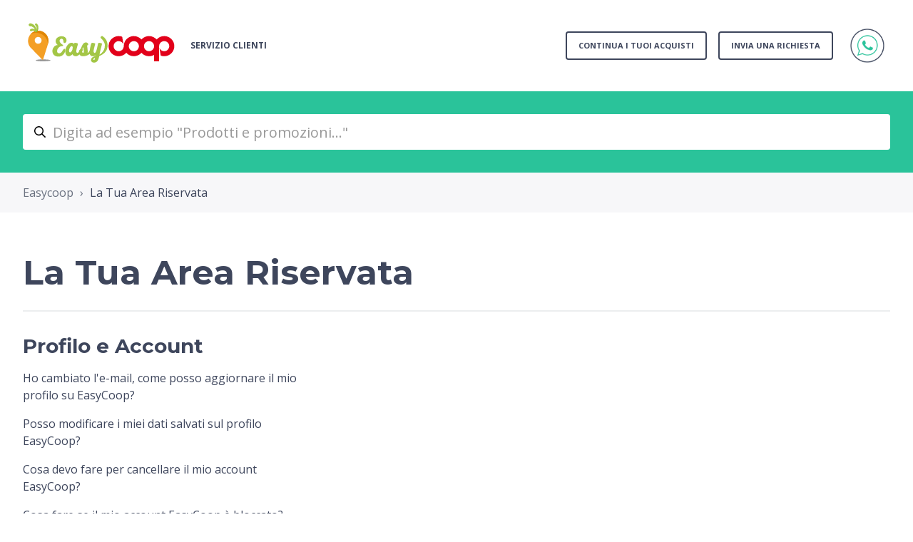

--- FILE ---
content_type: text/html; charset=utf-8
request_url: https://supporto.easycoop.com/hc/it/categories/5149661913885-La-Tua-Area-Riservata
body_size: 8078
content:
<!DOCTYPE html>
<html dir="ltr" lang="it">
<head>
  <meta charset="utf-8" />
  <!-- v26838 -->


  <title>La Tua Area Riservata &ndash; Easycoop</title>

  

  <link rel="canonical" href="https://supporto.easycoop.com/hc/it/categories/5149661913885-La-Tua-Area-Riservata">
<link rel="alternate" hreflang="it" href="https://supporto.easycoop.com/hc/it/categories/5149661913885-La-Tua-Area-Riservata">
<link rel="alternate" hreflang="x-default" href="https://supporto.easycoop.com/hc/it/categories/5149661913885-La-Tua-Area-Riservata">

  <link rel="stylesheet" href="//static.zdassets.com/hc/assets/application-f34d73e002337ab267a13449ad9d7955.css" media="all" id="stylesheet" />
  <link rel="stylesheet" type="text/css" href="/hc/theming_assets/9365272/360000301538/style.css?digest=32233957778973">

  <link rel="icon" type="image/x-icon" href="/hc/theming_assets/01HZKQ1VMS2J7988MNKNY2GVXC">

    <script async src="https://www.googletagmanager.com/gtag/js?id=G-7R7HXG6C23"></script>
<script>
  window.dataLayer = window.dataLayer || [];
  function gtag(){dataLayer.push(arguments);}
  gtag('js', new Date());
  gtag('config', 'G-7R7HXG6C23');
</script>


  <meta name="viewport" content="width=device-width, initial-scale=1.0" />
<link rel="preconnect" href="https://fonts.gstatic.com" />


  <link href="https://fonts.googleapis.com/css2?family=Open+Sans:ital,wght@0,400;0,600;0,700;1,400;1,600;1,700&display=swap"
      rel="stylesheet">




















  <link href="https://fonts.googleapis.com/css2?family=Montserrat:ital,wght@0,400;0,700;1,400;1,700&display=swap"
        rel="stylesheet">




<link rel="stylesheet" href="https://use.fontawesome.com/releases/v5.15.3/css/all.css">
<link rel="stylesheet" href="//cdn.jsdelivr.net/gh/highlightjs/cdn-release@10.7.2/build/styles/github.min.css">
<link rel="stylesheet" href="//cdn.jsdelivr.net/npm/magnific-popup@1.1.0/dist/magnific-popup.min.css">
<link rel="stylesheet" href="/hc/theming_assets/01HZKQ1STFDKKGRWDWDV9Q7RCG" />
<script src="//cdn.jsdelivr.net/npm/jquery@3.6.0/dist/jquery.min.js"></script>
<script src="//cdn.jsdelivr.net/npm/magnific-popup@1.1.0/dist/jquery.magnific-popup.min.js"></script>
<script src="//cdn.jsdelivr.net/gh/highlightjs/cdn-release@10.7.2/build/highlight.min.js"></script>
<script>
  window.LotusConfig = {};
  LotusConfig.css = {
    activeClass: 'is-active',
    hiddenClass: 'is-hidden'
  };
  LotusConfig.popularSearchesKeywords = "consegna, pagamenti, socio coop";
  LotusConfig.signedIn = false;
  LotusConfig.customBlocks = [
    {
      id: 1,
      show: true,
      type: "custom",
      url: 
            
              "https://supporto.easycoop.com/hc/it/categories/5149746194845-Mondo-Coop"
            
          ,
      imageUrl: "/hc/theming_assets/01HZKQ1XTJG9K3YXDNHBM03155",
      title: 
                "Mondo Coop"
              ,
      text: 
              "Come diventare socio e conoscere tutto su punti e premi"
            ,
    },
    {
      id: 2,
      show: true,
      type: "custom",
      url: 
              
                "https://supporto.easycoop.com/hc/it/categories/5149661913885-La-Tua-Area-Riservata"
              
          ,
      imageUrl: "/hc/theming_assets/01HZKQ1YHQEW9SM42M86RS3D5A",
      title: 
              "La Tua Area Riservata"
            ,
      text: 
              "Come registrarsi, comunicazioni e privacy"
            ,
    },
    {
      id: 3,
      show: true,
      type: "custom",
      url: 
              
                "https://supporto.easycoop.com/hc/it/categories/4423249603613-I-Tuoi-Ordini-e-Promozioni"
              
            ,
      imageUrl: "/hc/theming_assets/01HZKQ1Z7EZA87MW7KANH5CJ6X",
      title: 
                "I Tuoi Ordini e Promozioni"
              ,
      text: 
              "Come controllare i tuoi ordini e accedere alle promozioni"
            ,
    },
    {
      id: 4,
      show: true,
      type: "custom",
      url: 
              
                "https://supporto.easycoop.com/hc/it/categories/5149716391581-I-Tuoi-Pagamenti"
              
            ,
      imageUrl: "/hc/theming_assets/01HZKQ1ZYNA50QRY1T6HA6N958",
      title: 
                "I Tuoi Pagamenti"
              ,
      text: 
              "Come pagare e registrare il metodo di pagamento"
            ,
    },
    {
      id: 5,
      show: true,
      type: "custom",
      url: 
              
                "https://supporto.easycoop.com/hc/it/categories/5149714587421-Dopo-la-Consegna"
              
            ,
      imageUrl: "/hc/theming_assets/01HZKQ20Q0SGZ6H26DKQS9MJSN",
      title: 
              "Dopo la Consegna"
            ,
      text: 
              "Come recuperare un ordine, modificare un indirizzo"
            ,
    },
    {
      id: 6,
      show: false,
      type: "custom",
      url: 
              
                "#"
              
          ,
      imageUrl: "/hc/theming_assets/01HZKQ20THF49G1E0D9HWK63VC",
      title: 
                "Hidden"
              ,
      text: 
              "Custom block text"
            ,
    }
  ]

</script>
<script src="https://cdn.jsdelivr.net/npm/@ryangjchandler/spruce@2.x.x/dist/spruce.umd.js"></script>
<script src="https://cdn.jsdelivr.net/gh/alpinejs/alpine@v2.8.2/dist/alpine.min.js"></script>
<script>
  window.Spruce.store('mobileMenu', {
    isOpen: false,
  });
</script>
<script src="/hc/theming_assets/01HZKQ1SN7E3Y41XD212CPT20R"></script>
<script src="/hc/theming_assets/01HZKQ1S5G65GJ6CTMSG622B5N"></script>
<script src="/hc/theming_assets/01HZKQ1R9KT3ADKCD9V0KE6PT7"></script>
<script src="/hc/theming_assets/01HZKQ1R3ZGM1WMR2CPYP01HT8"></script>
<script src="/hc/theming_assets/01HZKQ1SH4RCWTK5A0XRV3B2J5"></script>
<script src="/hc/theming_assets/01HZKQ1REQ11ZDFKG82YY3WMVA"></script>
<script src="/hc/theming_assets/01HZKQ1SD3S67T5D550ACFWFGN"></script>
<script src="/hc/theming_assets/01HZKQ1QZYR7WXK1E7T3HF4ASF"></script>
<script src="/hc/theming_assets/01HZKQ1S96E2J8DZFVCSJKVMFN"></script>
<script src="/hc/theming_assets/01HZKQ1SYP70DA93QSPMKNECVY"></script>
<script src="/hc/theming_assets/01HZKQ1RJZR7XGZ2AYJ6EGAH4E"></script>

<meta name="google-site-verification" content="B0AvYYWUviHypbtbmYZPXVX_1MsQ-3KtMz-xargsRjM" />
  
</head>
<body class="">
  
  
  

  <a class="lt-skip-navigation" tabindex="1" href="#main-content">Vai al contenuto principale</a>
<div class="lt-layout">
  <header class="lt-topbar lt-container lt-py-4 lt-mb-8 lt-d-print-none" data-topbar>
    <div class="lt-container-inner lt-d-flex lt-align-items-center lt-justify-content-between lt-w-100">
      <div class="lt-d-flex lt-align-items-center">
        <a title="Home page" href="/hc/it">
          <img class="lt-topbar__logo" src="/hc/theming_assets/01K45JN02TZH3SN96BW024XP5P" alt="Logo">
        </a>
        
          <div class="lt-d-none lt-d-sm-inline-flex lt-ms-3">
            
              Servizio clienti
            
          </div>
        
      </div>

      <button
        class="lt-menu-toggle"
        aria-label="Alterna menu di navigazione"
        aria-controls="user-nav"
        x-data="{}"
        x-bind:aria-expanded="$store.mobileMenu.isOpen"
        x-bind:class="{'is-active': $store.mobileMenu.isOpen}"
        x-on:click="$store.mobileMenu.isOpen = !$store.mobileMenu.isOpen"
        x-on:keydown.escape="$store.mobileMenu.isOpen = false"
        >
        <span></span>
      </button>

      <nav
        class="lt-topbar__controls lt-d-flex lt-flex-column lt-align-items-start lt-flex-lg-row lt-align-items-lg-center"
        id="user-nav"
        x-data="{}"
        x-bind:class="{'is-active': $store.mobileMenu.isOpen}"
        x-on:keydown.escape="$store.mobileMenu.isOpen = false">
        
          <a class="lt-btn lt-btn--topbar"
              href="https://www.easycoop.com/">
            
              Continua i tuoi acquisti
            
          </a>
        

        
          <a class="lt-btn lt-btn--topbar"
              href="https://supporto.easycoop.com/hc/it/requests/new?ticket_form_id=360003687477">
            
              Invia una richiesta
            
          </a>
        

        
          <a class="lt-topbar__link"
              href="https://wa.me/+393534441546">
            
              <img src="/hc/theming_assets/01HZKQ1VCPKX9TZSY540VTKJQG" height="64" width="64">
            
          </a>
        
        

        
        
        
          
        
      </nav>
    </div>
  </header>
  <div class="lt-layout__main">


  <main role="main">
    <div class="lt-search-box lt-container lt-py-5 lt-search-box--small lt-mt-n8 lt-d-print-none">
  <div class="lt-container-inner">
    <form role="search" class="search" data-search="" data-instant="true" autocomplete="off" action="/hc/it/search" accept-charset="UTF-8" method="get"><input type="hidden" name="utf8" value="&#x2713;" autocomplete="off" /><input type="search" name="query" id="query" placeholder="Digita ad esempio &quot;Prodotti e promozioni...&quot;" autocomplete="off" aria-label="Digita ad esempio &quot;Prodotti e promozioni...&quot;" /></form>
  </div>
</div>

<div class="lt-breadcrumbs-wrapper lt-mb-8 lt-container lt-d-print-none">
  <div class="lt-container-inner"><ol class="breadcrumbs">
  
    <li title="Easycoop">
      
        <a href="/hc/it">Easycoop</a>
      
    </li>
  
    <li title="La Tua Area Riservata">
      
        La Tua Area Riservata
      
    </li>
  
</ol>
</div>
</div>

<div class="lt-container category-page">
  <div class="lt-container-inner">
    <div class="lt-category-tree-item"  id="main-content">
      <div class="lt-header">
        <h1 class="lt-category-tree-item__title lt-mb-0 lt-fs-3 lt-fs-md-1">
          La Tua Area Riservata
        </h1>
        
      </div>
      <div class="lt-category-tree-item__sections lt-row lt-row-cols-md-3">
        
          <section class="section lt-mb-8">
            <h2 class="lt-mb-3 lt-fs-4 lt-fs-md-2">
              <a class="lt-section-link" href="/hc/it/sections/4698465597981-Profilo-e-Account">Profilo e Account</a>
            </h2>
            
              <ul class="lt-article-list">
                
                  <li
                      class="lt-article-list-item ">
                    
                    <a class="lt-article-list-item__link"
                        href="/hc/it/articles/5153025009181-Ho-cambiato-l-e-mail-come-posso-aggiornare-il-mio-profilo-su-EasyCoop">Ho cambiato l&#39;e-mail, come posso aggiornare il mio profilo su EasyCoop?</a>
                  </li>
                
                  <li
                      class="lt-article-list-item ">
                    
                    <a class="lt-article-list-item__link"
                        href="/hc/it/articles/5152877825309-Posso-modificare-i-miei-dati-salvati-sul-profilo-EasyCoop">Posso modificare i miei dati salvati sul profilo EasyCoop?</a>
                  </li>
                
                  <li
                      class="lt-article-list-item ">
                    
                    <a class="lt-article-list-item__link"
                        href="/hc/it/articles/5152811169949-Cosa-devo-fare-per-cancellare-il-mio-account-EasyCoop">Cosa devo fare per cancellare il mio account EasyCoop?</a>
                  </li>
                
                  <li
                      class="lt-article-list-item ">
                    
                    <a class="lt-article-list-item__link"
                        href="/hc/it/articles/5152760730525-Cosa-fare-se-il-mio-account-EasyCoop-%C3%A8-bloccato">Cosa fare se il mio account EasyCoop è bloccato?</a>
                  </li>
                
                  <li
                      class="lt-article-list-item ">
                    
                    <a class="lt-article-list-item__link"
                        href="/hc/it/articles/5152602517533-Perch%C3%A9-il-sistema-non-riconosce-la-mia-carta-socio-Coop">Perché il sistema non riconosce la mia carta socio Coop?</a>
                  </li>
                
                  <li
                      class="lt-article-list-item ">
                    
                    <a class="lt-article-list-item__link"
                        href="/hc/it/articles/4850021767453-Come-posso-gestire-e-modificare-i-consensi-privacy-su-EasyCoop">Come posso gestire e modificare i consensi privacy su EasyCoop?</a>
                  </li>
                
                
                  <li class="lt-article-list-item">
                    <a href="/hc/it/sections/4698465597981-Profilo-e-Account" class="lt-btn lt-btn--default see-all-articles">
                      Mostra tutti gli articoli (12)
                    </a>
                  </li>
                
              </ul>
            
          </section>
        
      </div>
    </div>
  </div>
</div>
  </main>

  </div>
  <footer class="lt-footer lt-container lt-py-8 lt-d-print-none">
    <div class="lt-container-inner lt-d-flex lt-flex-column lt-flex-sm-row lt-justify-content-between">
      <div class="lt-footer__copyright copyright lt-mb-4 lt-mb-sm-0">
        
        <p>Digitail S.r.l. Via Villanova 29/7 40055 Castenaso (BO) - PI 03538751201 - Registro Imprese di Bologna. BO-526991 - © 2022 Coop Italia - Tutti i diritti riservati<br>Società Unipersonale soggetta alla Direzione e Coordinamento di Coop Alleanza 3.0 Soc. Coop. Capitale sociale: deliberato Euro 1.000.000, sottoscritto Euro 5.515.453, versato Euro 5.515.453<br>PEC: digitail@legalmail.it</p>
        
      </div>
      <div>
        
        
        
        
        
      </div>
    </div>
  </footer>
</div>

<button class="lt-scroll-to-top fa fa-angle-up lt-d-print-none lt-p-0 lt-d-none lt-d-md-flex lt-justify-content-center lt-align-items-center" data-scroll-to-top>
  <div class="sr-only">Torna in alto</div>
</button>



<div 
  class="lt-backdrop"
  x-data=""
  x-bind:class="{'is-active': $store.mobileMenu.isOpen}"
  x-on:click="$store.mobileMenu.isOpen = false">
</div>

<script src="/hc/theming_assets/01HZKQ1RQQR7K329ZXZDSP2BWA"></script>
<script src="/hc/theming_assets/01HZKQ1S0ST524XVJ95QCWA6BQ"></script>
<script src="/hc/theming_assets/01HZKQ1RWYVXS06Z6MGCBRT7BH"></script>

<!-- Script di Accessiway -->
<script>
(function () {
var s = document.createElement("script"),
e = !document.body ? document.querySelector("head") : document.body;
s.src = "https://eu.acsbapp.com/apps/app/dist/js/app.js";
s.async = true;
s.onload = function () {
acsbJS.init({
statementLink: "",
footerHtml: '<a href="https://www.accessiway.com/it/home/" target="_blank">AccessiWay. The Web Accessibility Solution</a>',
hideMobile: false,
hideTrigger: false,
language: "it",
position: "right",
leadColor: "#0069fb",
triggerColor: "#004fce",
triggerRadius: "50%",
triggerPositionX: "right",
triggerPositionY: "bottom",
triggerIcon: "people",
triggerSize: "medium",
triggerOffsetX: 20,
triggerOffsetY: 20,
mobile: {
triggerSize: "medium",
triggerPositionX: "right",
triggerPositionY: "bottom",
triggerOffsetX: 10,
triggerOffsetY: 10,
triggerRadius: "50%",
},
});
};
e.appendChild(s);
})();
</script>

    <div class="powered-by-zendesk">
  <svg xmlns="http://www.w3.org/2000/svg" width="26" height="26" focusable="false" viewBox="0 0 26 26">
    <path d="M12 8.2v14.5H0zM12 3c0 3.3-2.7 6-6 6S0 6.3 0 3h12zm2 19.7c0-3.3 2.7-6 6-6s6 2.7 6 6H14zm0-5.2V3h12z"/>
  </svg>

  <a href="https://www.zendesk.it/service/help-center/?utm_source=helpcenter&utm_medium=poweredbyzendesk&utm_campaign=text&utm_content=Easycoop" target="_blank" rel="nofollow">Powered by Zendesk</a>
</div>


  <!-- / -->

  
  <script src="//static.zdassets.com/hc/assets/it.8c3fdfcb4a78fd666de6.js"></script>
  

  <script type="text/javascript">
  /*

    Greetings sourcecode lurker!

    This is for internal Zendesk and legacy usage,
    we don't support or guarantee any of these values
    so please don't build stuff on top of them.

  */

  HelpCenter = {};
  HelpCenter.account = {"subdomain":"easycoop","environment":"production","name":"Easycoop"};
  HelpCenter.user = {"identifier":"da39a3ee5e6b4b0d3255bfef95601890afd80709","email":null,"name":"","role":"anonymous","avatar_url":"https://assets.zendesk.com/hc/assets/default_avatar.png","is_admin":false,"organizations":[],"groups":[]};
  HelpCenter.internal = {"asset_url":"//static.zdassets.com/hc/assets/","web_widget_asset_composer_url":"https://static.zdassets.com/ekr/snippet.js","current_session":{"locale":"it","csrf_token":null,"shared_csrf_token":null},"usage_tracking":{"event":"category_viewed","data":"BAh7CDoQY2F0ZWdvcnlfaWRsKwgd48T/[base64]--333bc7f2690a6b3ada9a921ddc443ea6ae86a799","url":"https://supporto.easycoop.com/hc/activity"},"current_record_id":null,"current_record_url":null,"current_record_title":null,"current_text_direction":"ltr","current_brand_id":360000301538,"current_brand_name":"Easycoop","current_brand_url":"https://easycoop.zendesk.com","current_brand_active":true,"current_path":"/hc/it/categories/5149661913885-La-Tua-Area-Riservata","show_autocomplete_breadcrumbs":true,"user_info_changing_enabled":false,"has_user_profiles_enabled":true,"has_end_user_attachments":true,"user_aliases_enabled":false,"has_anonymous_kb_voting":false,"has_multi_language_help_center":true,"show_at_mentions":false,"embeddables_config":{"embeddables_web_widget":false,"embeddables_help_center_auth_enabled":false,"embeddables_connect_ipms":false},"answer_bot_subdomain":"static","gather_plan_state":"subscribed","has_article_verification":false,"has_gather":true,"has_ckeditor":false,"has_community_enabled":false,"has_community_badges":true,"has_community_post_content_tagging":false,"has_gather_content_tags":true,"has_guide_content_tags":true,"has_user_segments":true,"has_answer_bot_web_form_enabled":false,"has_garden_modals":false,"theming_cookie_key":"hc-da39a3ee5e6b4b0d3255bfef95601890afd80709-2-preview","is_preview":false,"has_search_settings_in_plan":true,"theming_api_version":2,"theming_settings":{"toggle_translations":false,"body_bg":"#fff","brand_primary":"#ff6f48","text_color":"rgba(62, 70, 92, 1)","link_color":"rgba(62, 70, 92, 1)","button_color":"rgba(42, 195, 154, 1)","border_color":"#eceeef","block_bg":"rgba(42, 195, 154, 1)","block_hover_bg":"#ff6f48","brand_info":"#5bc0de","brand_success":"#0c9","brand_warning":"#fad782","brand_danger":"#ff5252","font_size_base":"16px","heading_font":"Montserrat, sans-serif","heading_font_weight":"700","font_family_base":"'Open Sans', sans-serif","line_height_base":"1.5","logo":"/hc/theming_assets/01K45JN02TZH3SN96BW024XP5P","logo_height":"80px","favicon":"/hc/theming_assets/01HZKQ1VMS2J7988MNKNY2GVXC","border_radius_base":"4px","border_width":"2px","topbar_bg":"rgba(255, 255, 255, 1)","topbar_text_color":"rgba(62, 70, 92, 1)","topbar_link_color":"rgba(62, 70, 92, 1)","topbar_button_color":"rgba(62, 70, 92, 1)","show_help_center_name":true,"help_center_name":"Servizio clienti","show_category_menu":false,"show_sign_in":false,"show_submit_a_request":false,"topbar_link_1_toggle":true,"topbar_link_1_title":"Continua i tuoi acquisti","topbar_link_1_url":"https://www.easycoop.com/","topbar_link_2_toggle":true,"topbar_link_2_title":"Invia una richiesta","topbar_link_2_url":"https://supporto.easycoop.com/hc/it/requests/new?ticket_form_id=360003687477","topbar_link_3_toggle":true,"topbar_link_3_title":"Avvia una chat","topbar_link_3_url":"https://wa.me/+393534441546","footer_bg":"#f7f7f9","footer_text_color":"#101010","footer_link_color":"#101010","footer_social_link_color":"#101010","toggle_footer_creator_text":true,"footer_social_icon_height":"18px","show_info_block":false,"toggle_custom_blocks":true,"toggle_promoted_articles":false,"promoted_articles_type":"list","category_tree_type":"boxes","toggle_recent_activities":false,"toggle_contact_boxes":true,"toggle_bottom_cta":false,"categories_per_line":3,"promoted_articles_per_line":3,"hero_unit_mask_bg":"rgba(0, 0, 0, 0.3)","hero_homepage_image":"/hc/theming_assets/01HZKQ1X3E0DPHYDA5M7GK1C6B","hero_unit_bg":"rgba(42, 195, 154, 1)","hero_title":"Come possiamo aiutarti?","search_placeholder":"Digita ad esempio \"Prodotti e promozioni...\"","show_hero_unit_button":false,"show_popular_searches":true,"popular_searches_label":"Più cercati","popular_searches_keywords":"consegna, pagamenti, socio coop","info_block_title":"Information","info_block_text":"COVID-19 might have sent us home, but we are still there for you via email and chat. Delivery info COVID-19 Your parcel will arrive on time. All orders can be processed normally. The highest hygiene standards apply in our warehouse as well as at delivery. This also applies to your package and the products you order.","custom_blocks_per_line":5,"icon_color":"#33ccc2","icon_height":"64px","custom_block_1_toggle":true,"custom_block_1_type":"custom","custom_block_1_icon":"/hc/theming_assets/01HZKQ1XTJG9K3YXDNHBM03155","custom_block_1_title":"Mondo Coop","custom_block_1_text":"Come diventare socio e conoscere tutto su punti e premi","custom_block_1_url":"https://supporto.easycoop.com/hc/it/categories/5149746194845-Mondo-Coop","custom_block_2_toggle":true,"custom_block_2_type":"custom","custom_block_2_icon":"/hc/theming_assets/01HZKQ1YHQEW9SM42M86RS3D5A","custom_block_2_title":"La Tua Area Riservata","custom_block_2_text":"Come registrarsi, comunicazioni e privacy","custom_block_2_url":"https://supporto.easycoop.com/hc/it/categories/5149661913885-La-Tua-Area-Riservata","custom_block_3_toggle":true,"custom_block_3_type":"custom","custom_block_3_icon":"/hc/theming_assets/01HZKQ1Z7EZA87MW7KANH5CJ6X","custom_block_3_title":"I Tuoi Ordini e Promozioni","custom_block_3_text":"Come controllare i tuoi ordini e accedere alle promozioni","custom_block_3_url":"https://supporto.easycoop.com/hc/it/categories/4423249603613-I-Tuoi-Ordini-e-Promozioni","custom_block_4_toggle":true,"custom_block_4_type":"custom","custom_block_4_icon":"/hc/theming_assets/01HZKQ1ZYNA50QRY1T6HA6N958","custom_block_4_title":"I Tuoi Pagamenti","custom_block_4_text":"Come pagare e registrare il metodo di pagamento","custom_block_4_url":"https://supporto.easycoop.com/hc/it/categories/5149716391581-I-Tuoi-Pagamenti","custom_block_5_toggle":true,"custom_block_5_type":"custom","custom_block_5_icon":"/hc/theming_assets/01HZKQ20Q0SGZ6H26DKQS9MJSN","custom_block_5_title":"Dopo la Consegna","custom_block_5_text":"Come recuperare un ordine, modificare un indirizzo","custom_block_5_url":"https://supporto.easycoop.com/hc/it/categories/5149714587421-Dopo-la-Consegna","custom_block_6_toggle":false,"custom_block_6_type":"custom","custom_block_6_icon":"/hc/theming_assets/01HZKQ20THF49G1E0D9HWK63VC","custom_block_6_title":"Hidden","custom_block_6_text":"Custom block text","custom_block_6_url":"#","bottom_cta_bg":"rgba(85, 96, 126, 1)","bottom_cta_title_color":"rgba(255, 255, 255, 1)","bottom_cta_subtitle_color":"rgba(255, 255, 255, 1)","bottom_cta_button_color":"rgba(42, 195, 154, 1)","bottom_cta_title":"Lasciaci un commento","bottom_cta_subtitle":"Per noi le tue idee sono fonte di ispirazione!","contact_boxes_title":"Hai bisogno di parlare con noi?","contact_boxes_per_line":3,"contact_boxes_icon_size":"4rem","contact_box_1_toggle":true,"contact_box_1_link_toggle":true,"contact_box_1_url":"https://supporto.easycoop.com/hc/it/requests/new?ticket_form_id=360003687477","contact_box_1_icon":"/hc/theming_assets/01HZKQ21HGSQW78BYVW8Y82PNH","contact_box_1_title":"Scrivici","contact_box_1_text":"Invia una richiesta con il nostro modulo di contatto e ti risponderemo al più presto","contact_box_2_toggle":true,"contact_box_2_link_toggle":true,"contact_box_2_url":"tel:+390499180153","contact_box_2_icon":"/hc/theming_assets/01HZKQ22BYJ4YQVJ1GZB5K0XMX","contact_box_2_title":"Chiamaci","contact_box_2_text":"Il nostro team di supporto è disponibile dal lunedì al sabato dalle 8.00 alle 22.30, domenica e festivi dalle 11:00 alle 17:00. Numero: 049 9180153 (numero urbano, costi variabili in funzione dell'operatore utilizzato)","contact_box_3_toggle":true,"contact_box_3_link_toggle":true,"contact_box_3_url":"https://wa.me/+393534441546","contact_box_3_icon":"/hc/theming_assets/01HZKQ232F3S8NXCFDS1Q52P6G","contact_box_3_title":"Chatta con noi","contact_box_3_text":"Contatta il nostro team di supporto tramite Whatsapp. Servizio attivo dal lunedì a venerdì dalle 9.00 alle 18.00.","contact_box_4_toggle":false,"contact_box_4_link_toggle":false,"contact_box_4_url":"#","contact_box_4_icon":"/hc/theming_assets/01HZKQ23T8886FG9E0V1Q9GX7V","contact_box_4_title":"YouTube Support","contact_box_4_text":"For how-to and support videos please visit our channel","toggle_facebook_icon":false,"facebook_url":"https://facebook.com","toggle_twitter_icon":false,"twitter_url":"https://twitter.com","toggle_youtube_icon":false,"youtube_url":"https://youtube.com","toggle_linkedin_icon":false,"linkedin_url":"https://linkedin.com","toggle_instagram_icon":false,"instagram_url":"https://www.instagram.com/","show_articles_in_section":true,"show_article_author":false,"show_article_comments":false,"show_follow_article":false,"show_print_article":false,"show_article_sharing":false,"show_article_boxes":true,"article_boxes_icon_size":"3rem","article_box_1_toggle":true,"article_box_1_link_toggle":true,"article_box_1_url":"https://supporto.easycoop.com/hc/it/requests/new?ticket_form_id=360003687477","article_box_1_icon":"/hc/theming_assets/01HZKQ23ZAZ9MTDFZP29BPM9P9","article_box_1_title":"Scrivici","article_box_1_text":"Invia una richiesta con il nostro modulo di contatto e ti risponderemo al più presto.","article_box_2_toggle":true,"article_box_2_link_toggle":true,"article_box_2_url":"tel:+390499180153","article_box_2_icon":"/hc/theming_assets/01HZKQ24N374BPK6AWJ3FKGP9P","article_box_2_title":"Chiamaci","article_box_2_text":"Il nostro team di supporto è disponibile dal lunedì al sabato dalle 8.00 alle 22.30, domenica e festivi dalle 11:00 alle 17:00. Numero: 0499180153 (numero urbano, costi variabili in funzione dell'operatore utilizzato).","article_box_3_toggle":true,"article_box_3_link_toggle":true,"article_box_3_url":"https://wa.me/+393534441546","article_box_3_icon":"/hc/theming_assets/01HZKQ24SP5FQB1219MW1H8PGJ","article_box_3_title":"Chatta con noi","article_box_3_text":"Contatta il nostro team di supporto tramite Whatsapp. Servizio attivo dal lunedì al venerdì dalle 9:00 alle 18.00","article_box_4_toggle":false,"article_box_4_link_toggle":false,"article_box_4_url":"#","article_box_4_icon":"/hc/theming_assets/01HZKQ250A4MDH1ZFNEEHHK8XC","article_box_4_title":"YouTube Support","article_box_4_text":"Fow how-to and support videos please visit our channel","show_follow_section":false,"show_follow_community_post":false,"show_print_post":false,"show_community_post_sharing":false,"show_follow_community_topic":false,"show_new_request_tip":false,"new_request_tip_background":"rgba(255, 255, 255, 1)","new_request_tip_text":" Hai delle domande? Invia una richiesta al nostro team di supporto, verrai contattato entro 48 ore.","error_page_articles_title":"Pagina non esistente"},"has_pci_credit_card_custom_field":false,"help_center_restricted":false,"is_assuming_someone_else":false,"flash_messages":[],"user_photo_editing_enabled":true,"user_preferred_locale":"it","base_locale":"it","login_url":"https://easycoop.zendesk.com/access?brand_id=360000301538\u0026return_to=https%3A%2F%2Fsupporto.easycoop.com%2Fhc%2Fit%2Fcategories%2F5149661913885-La-Tua-Area-Riservata","has_alternate_templates":false,"has_custom_statuses_enabled":false,"has_hc_generative_answers_setting_enabled":true,"has_generative_search_with_zgpt_enabled":false,"has_suggested_initial_questions_enabled":false,"has_guide_service_catalog":true,"has_service_catalog_search_poc":false,"has_service_catalog_itam":false,"has_csat_reverse_2_scale_in_mobile":false,"has_knowledge_navigation":false,"has_unified_navigation":false,"has_csat_bet365_branding":false,"version":"v26838","dev_mode":false};
</script>

  
  
  <script src="//static.zdassets.com/hc/assets/hc_enduser-2a5c7d395cc5df83aeb04ab184a4dcef.js"></script>
  <script type="text/javascript" src="/hc/theming_assets/9365272/360000301538/script.js?digest=32233957778973"></script>
  
</body>
</html>

--- FILE ---
content_type: text/javascript; charset=utf-8
request_url: https://supporto.easycoop.com/hc/theming_assets/9365272/360000301538/script.js?digest=32233957778973
body_size: 186
content:
//personalizzare label campo request_anonymous_requester_email in request form
var label = $('label[for="request_anonymous_requester_email"]').html("Indirizzo email (inserisci l'indirizzo usato per la registrazione se sei già Cliente)");

var getText = "Invia una richiesta";
document.querySelector('.new-req-title').innerText = getText;

// Personalizzazione ticket Invia una richiesta
if ($("#request_issue_type_select").val() == "360003687477") {
 $("div.form-field.select.optional.request_ticket_form_id a.nesty-input").hide();
  var getText = $('.request_ticket_form_id .nesty-input').text();
document.querySelector('.new-req-title').innerText = getText;
 };

// personalizzazioni ticket Invia un suggerimento
if ($("#request_issue_type_select").val() == "7724697349789") {
 $("div.form-field.select.optional.request_ticket_form_id a.nesty-input").hide();
 $("div.lascia-un-commento").hide();
  var label = $('label[for="request_issue_type_select"]').html("Lasciaci un commento. Per noi le tue idee sono fonte di ispirazione!");
  var getText = $('.request_ticket_form_id .nesty-input').text();
document.querySelector('.new-req-title').innerText = getText;
  $('#request_subject').val('Invia un suggerimento'); // autofill subject
  $('.form-field.request_subject').hide(); // Hide subject
  $('.form-field label:contains("Attachments")').hide(); // Hide label for Attachments
$('#upload-dropzone').hide(); // Hide upload box for Attachments
  var label = $('label[for="request-attachments"]').html("");
  
  document.querySelector(".breadcrumbs li:nth-child(2)").innerHTML = "Invia un suggerimento";
 };

--- FILE ---
content_type: image/svg+xml
request_url: https://supporto.easycoop.com/hc/theming_assets/01K45JN02TZH3SN96BW024XP5P
body_size: 3390
content:
<svg version="1.2" xmlns="http://www.w3.org/2000/svg" viewBox="0 0 246 90" width="246" height="90"><style>.a{fill:#673b15}.b{fill:#e2001a}.c{fill:#a3c646}.d{fill:#999}.e{fill:#a3c542}.f{fill:#f49f25}.g{fill:#e08603}.h{fill:#7ab51d}.i{fill:none;stroke:#1a171b;stroke-width:2.1}</style><path class="a" d="m425.8 76.8c0 3.5-2.4 5.6-5.2 5.6q-1.8 0-2.7-0.9v4.5h-4.5v-14.6h4.2v0.9q1-1.1 3-1.1c2.8 0 5.2 2.2 5.2 5.6zm-4.5 0c0-1.4-0.8-2.1-1.8-2.1-1 0-1.7 0.7-1.7 2.1 0 1.4 0.7 2.1 1.7 2.1 1 0 1.8-0.7 1.8-2.1z"/><path class="a" d="m438.6 77.8h-7.5c0.3 0.9 1 1.3 2.1 1.3 1 0 1.6-0.3 2.3-0.8l2.3 2.4c-1 1.1-2.6 1.7-4.7 1.7-3.9 0-6.5-2.4-6.5-5.6 0-3.3 2.6-5.6 6.1-5.6 3.2 0 5.9 2 5.9 5.6 0 0.3 0 0.7 0 1zm-7.6-2.1h3.5c-0.2-0.9-0.9-1.4-1.8-1.4-0.9 0-1.5 0.5-1.7 1.4z"/><path class="a" d="m447.9 81.8c-0.7 0.4-1.7 0.6-2.7 0.6-3 0-4.7-1.4-4.7-4.4v-2.7h-1.5v-3.3h1.5v-3h4.4v3h2.2v3.3h-2.2v2.7c0 0.6 0.4 1 1 1q0.5 0 1-0.3z"/><path class="a" d="m448.4 81.3l1.2-2.9c1 0.6 2.5 1 3.8 1 1 0 1.3-0.2 1.3-0.6 0-1.1-6.2 0.4-6.2-3.9 0-2 1.9-3.7 5.5-3.7 1.6 0 3.3 0.3 4.4 0.9l-1.2 3c-1.1-0.7-2.2-0.8-3.1-0.8-1.1 0-1.5 0.2-1.5 0.5 0 1.1 6.2-0.4 6.2 3.9 0 2-1.8 3.7-5.5 3.7-1.9 0-3.8-0.5-4.9-1.1z"/><path class="a" d="m468.1 81.8c-0.7 0.4-1.7 0.6-2.8 0.6-2.9 0-4.7-1.4-4.7-4.4v-2.7h-1.4v-3.3h1.4v-3h4.5v3h2.2v3.3h-2.2v2.7c0 0.6 0.4 1 0.9 1q0.6 0 1-0.3z"/><path class="a" d="m468.3 76.8c0-3.3 2.6-5.6 6.3-5.6 3.6 0 6.2 2.3 6.2 5.6 0 3.3-2.6 5.6-6.2 5.6-3.7 0-6.3-2.3-6.3-5.6zm8 0c0-1.4-0.7-2.1-1.7-2.1-1 0-1.8 0.7-1.8 2.1 0 1.4 0.8 2.1 1.8 2.1 1 0 1.7-0.7 1.7-2.1z"/><path class="a" d="m489.9 71.2v4c-0.4-0.1-0.6-0.1-1-0.1-1.3 0-2.2 0.6-2.2 2.3v4.8h-4.5v-10.8h4.2v1.2c0.8-0.9 2-1.4 3.5-1.4z"/><path class="a" d="m502.5 77.8h-7.5c0.3 0.9 1.1 1.3 2.2 1.3 0.9 0 1.5-0.3 2.2-0.8l2.3 2.4c-1 1.1-2.5 1.7-4.7 1.7-3.9 0-6.5-2.4-6.5-5.6 0-3.3 2.6-5.6 6.1-5.6 3.2 0 5.9 2 5.9 5.6 0 0.3 0 0.7 0 1zm-7.6-2.1h3.5c-0.2-0.9-0.8-1.4-1.8-1.4-0.9 0-1.5 0.5-1.7 1.4z"/><path class="b" d="m486.7 30.1c-4.7 0-9 2.1-11.9 5.4-2.9-3.3-7.1-5.4-11.8-5.4-4.8 0-9 2.1-11.9 5.4-2.9-3.3-7.2-5.4-11.9-5.4-8.7 0-15.8 7.1-15.8 15.8 0 4.4-3.5 7.9-7.9 7.9-4.4 0-7.9-3.5-7.9-7.9 0-4.3 3.5-7.9 7.9-7.9 3.5 0 6.4 2.3 7.5 5.4l-2.1-12.3c-1.7-0.7-3.5-1-5.4-1-8.8 0-15.8 7.1-15.8 15.8 0 8.8 7 15.9 15.8 15.9 4.7 0 8.9-2.1 11.9-5.4 2.9 3.3 7.1 5.4 11.8 5.4 4.7 0 9-2.1 11.9-5.4 2.9 3.3 7.1 5.4 11.9 5.4 2.8 0 5.5-0.8 7.9-2.2v10.1h7.9v-23.8c0-4.3 3.5-7.9 7.9-7.9 4.4 0 7.9 3.6 7.9 7.9 0 4.4-3.5 7.9-7.9 7.9-3.5 0-6.4-2.2-7.5-5.3l2.1 12.3c1.7 0.6 3.5 1 5.4 1 8.7 0 15.8-7.1 15.8-15.9 0-8.7-7.1-15.8-15.8-15.8zm-47.5 23.7c-4.4 0-7.9-3.5-7.9-7.9 0-4.3 3.5-7.9 7.9-7.9 4.4 0 7.9 3.6 7.9 7.9 0 4.4-3.5 7.9-7.9 7.9zm23.8 0c-4.4 0-8-3.5-8-7.9 0-4.3 3.6-7.9 8-7.9 4.3 0 7.9 3.6 7.9 7.9 0 4.4-3.6 7.9-7.9 7.9z"/><path class="c" d="m330.7 50.1c-2.8 0-3.6 7.1-8.3 7.1-1.8 0-3.4-1.3-3.4-3.3 0-4.9 4.4-8.1 8.2-8.1 1.3 0 2.2-1.4 0.4-2.2-1.9-1-4.7-3.8-4.7-5.9 0.1-2 1.5-3.4 2.9-3.4 1.8 0 3.2 1.4 3.2 4.3 0 1.4 0.5 2.4 1.9 2.4 1.6 0 3-1.7 3-4.2 0-4.8-4.6-6.4-7.6-6.4-5.8 0-9.5 3.4-9.5 7.8 0 2.3 1.4 4.7 3.2 6-4.8 0-8.3 5.1-8.3 9.3 0 5.3 3.7 8.9 9.4 8.9 7.2 0 10.7-6.3 10.7-10.2 0-1.3-0.4-2.1-1.1-2.1z"/><path class="c" d="m379.3 60.9q0 0 0 0c-1.2 1.1-7.2 2-7.2 6.8 0 2.1 1.7 4.1 4.3 4.1 6.6 0 7.5-5.4 8.6-10.2q2-1 3.7-2 0.7-0.3 1.2-0.7 0.2-0.1 0.4-0.2 0 0 0.1 0 0.4-0.3 0.8-0.5c1.6-1.1 3-2.5 4.1-4.2 2-2.4 2.8-6.1 2.8-9.2 0-2.3-0.4-4.6-1.4-6.9q-0.6-1.4-1.5-2.8c-1.2-1.8-2.9-3.5-4.8-4.7-1.8-1.1-4.1 0.9-3 2.8 0.2 0.5 0.7 0.8 1.1 1.1q0.6 0.6 1.3 1.3 1.2 1.3 2.1 2.9c0.6 1 1.2 2.1 1.5 3.3 0.4 1.2 0.4 2.5 0.4 3.7-0.1 2.6-0.8 5.2-2.1 7.5q-0.6 1-1.3 1.9-0.1 0.1-0.1 0.2-0.3 0.2-0.5 0.5-0.1 0.1-0.2 0.2-0.2 0.3-0.5 0.5-0.1 0.1-0.2 0.2-0.2 0.3-0.5 0.5-0.1 0.1-0.2 0.2-0.2 0.2-0.5 0.4 0 0-0.1 0-0.1 0.1-0.2 0.2-0.3 0.2-0.6 0.4 0 0.1-0.1 0.1c-0.7 0.4-1.3 0.7-1.4 0.8q-0.1 0.1-0.1 0.1l0.5-1.1c1.4-7.3 2.6-11.3 3.7-15.6 0.3-1.2-3.5-1.8-4.2-1.8-1.2 0-1.8 0.4-2.1 1.3-0.5 1.3-2.2 14.6-5.2 14.6-1.4 0-1.7-1.4-1.7-2.8 0-3.2 2.5-10.9 2.5-11.3 0-1.4-3.5-1.8-4.4-1.8-0.9 0-1.4 0.3-1.8 1.2-0.9 2-1.9 7-2.4 10.8-0.2 0.5-0.4 1-0.7 1.6-0.5 0.8-1.2 1.6-2.4 2.2q-0.1 0.1-0.2 0.1 0-0.1 0-0.3 0.1-0.1 0.1-0.2c0.7-3.1-1.4-9.6-0.4-11.6q0.1-0.2 0.2-0.4c1.4 0.3 1.5-1.6 0.3-2.9-0.6-0.6-1.6-1-2.8-1q-0.7 0-1.2 0.1c-4.5 0.9-5.2 7.2-7.4 10.4q-0.2 0.1-0.4 0.3c-1.2 0.6-1.9 2-2 3.6q-0.5 0.9-1.1 1.4c-0.4 0.3-0.8 0.6-1.3 0.6-1.3 0-1.7-1.4-1.7-2.8 0-3.2 2.6-10.9 2.6-11.3 0-1.4-3.4-1.8-4.4-1.8-0.8 0-1.4 0.3-1.8 1.2-0.2 0.5-0.2 0.4-0.4 0.2-0.8-1-2.2-1.5-3.4-1.5-3.4-0.1-7.1 3.3-8.9 8.4-2 5.7-0.6 11.4 3.1 12.5 2.3 0.8 5.1-0.5 7.2-3 0.6 1.6 2 3.2 5.1 3.2 2.4 0 4.3-1.2 5.8-2.9 0.9 1.7 2.6 2.9 5.2 2.9 5 0 8.2-1.4 10.3-3.2q0.3-0.3 0.6-0.5 0.1 0.5 0.3 1c0.7 1.4 2 2.7 4.6 2.7 1.4 0 2.5-0.3 3.5-0.8q0.2-0.1 0.5-0.3 0.2-0.1 0.4-0.3 0 0.2 0 0.4zm-36.4-9.3c-0.9 2.7-2.7 4.6-4 4.2-1.3-0.4-1.6-3-0.6-5.7 1-2.7 2.7-4.6 4-4.2 1.3 0.4 1.6 2.9 0.6 5.7zm16.8 4.7c-2.2 0-1.3-3.5-0.6-3.5 0.5 0 0.9-2-0.6-2 1.4-2.7 1.7-3.3 1.7-3.3 0.3 4.2 1.7 8.8-0.5 8.8zm17.1 11.3c-0.7 0-0.9-0.3-0.9-0.9 0-1.2 1.8-2.2 2.6-2.6-0.4 2.5-1.1 3.5-1.7 3.5z"/><path fill-rule="evenodd" class="d" d="m302.4 67.2c5.6 0 10.1 0.5 10.1 1.2 0 0.7-4.5 1.3-10.1 1.3q-0.3 0-0.5 0-0.3 0-0.7 0c-5.6 0-8.6-0.6-8.6-1.3 0-0.7 3-1.2 8.6-1.2q0.4 0 0.7 0 0.2 0 0.5 0z"/><path class="a" d="m305.9 39c-1.8-7.4-9.2-11.9-16.6-10.2-7.4 1.8-11.9 9.2-10.2 16.6 0.6 2.3 1.6 4.3 3.1 5.9l0.9 0.9 15.6 16 6.7-21.3q0.2-0.6 0.4-1.2c0.5-2.1 0.6-4.4 0.1-6.7zm-12.5 7c-2.5 0.6-5-1-5.6-3.5-0.6-2.4 1-4.9 3.5-5.5 2.4-0.6 4.9 0.9 5.5 3.4 0.6 2.5-0.9 5-3.4 5.6z"/><path class="a" d="m310.3 19.9c-3.1-0.5-6.1 2.5-6.8 6.8-0.7 4.2 1.1 8.1 4.1 8.6 3 0.5 6.1-2.5 6.8-6.8 0.7-4.2-1.1-8.1-4.1-8.6zm-15.2 6.4c3.1 0.2 5.8-3.5 6-8.3 0.1-3-0.7-5.7-2.2-7.4-0.9-0.9-1.9-1.5-3-1.5-1.1 0-2.2 0.4-3.2 1.2-1.6 1.6-2.7 4.2-2.8 7.2-0.2 4.8 2.1 8.7 5.2 8.8zm-14.9 2.4c1.2 0.4 2.4 0.5 3.4 0.1 1-0.5 1.8-1.3 2.3-2.5 0.8-2.1 0.7-4.9-0.5-7.7-1.8-4.4-5.5-7-8.4-5.8-1.1 0.4-1.9 1.3-2.3 2.5-0.9 2-0.7 4.9 0.4 7.6 1.1 2.8 3 4.9 5.1 5.8zm-4.1 1.7c-2.5-3.5-6.5-4.9-9-3.2-2.5 1.8-2.5 6.1 0 9.6 1.4 2.1 3.5 3.6 5.5 3.9 1.3 0.2 2.5 0 3.5-0.7 2.5-1.7 2.5-6 0-9.6z"/><path class="e" d="m11 11.5c0.2 0 0.4 0 0.6 0.1q0.2 0.1 0.5 0.2 0.3 0.1 0.6 0.3 0.3 0.1 0.6 0.3c0.4 0.2 0.7 0.5 1.1 0.8q0.3 0.3 0.6 0.5l0.5 0.6c0.3 0.4 0.7 0.8 1 1.3q0.4 0.6 0.7 1.3 0-0.1-0.1-0.1l-0.4-0.5q-0.2-0.2-0.4-0.4c-0.3-0.2-0.6-0.5-1-0.6q-0.2-0.2-0.4-0.3-0.2-0.1-0.5-0.2-0.2-0.1-0.4-0.2c-0.1 0-0.3 0-0.4-0.1q-0.4-0.1-0.8-0.1-0.3-0.1-0.6-0.1-0.5 0-0.5 0h-0.3q-0.1-0.1-0.3-0.1c-1.2-0.3-1.9-1.5-1.6-2.7q0-0.1 0.1-0.3 0.2 0 0.5 0.1c0.3 0 0.6 0.1 0.9 0.2z"/><path fill-rule="evenodd" class="d" d="m31.8 66.7c6.5 0 11.8 0.7 11.8 1.5 0 0.8-5.3 1.5-11.8 1.5q-0.3 0-0.6 0-0.4 0-0.8 0c-6.5 0-10-0.7-10-1.5 0-0.8 3.5-1.5 10-1.5q0.4 0 0.8 0.1 0.3-0.1 0.6-0.1z"/><path class="f" d="m39.9 33.8c-2-8.7-10.7-14-19.4-12-8.6 2.1-13.9 10.8-11.9 19.4 0.6 2.7 1.9 5 3.6 6.9l1.1 1.1 18.2 18.8 7.9-25q0.2-0.7 0.4-1.4c0.7-2.5 0.8-5.2 0.1-7.8zm-14.6 8.1c-2.9 0.7-5.8-1.1-6.5-4-0.7-2.9 1.1-5.8 4-6.5 2.9-0.7 5.8 1.1 6.5 4 0.7 2.9-1.1 5.8-4 6.5z"/><path class="g" d="m17.6 25.1c-2 0.4-3.9 1-5.6 2 2.2-2.6 5.1-4.4 8.5-5.3 8.7-2 17.4 3.3 19.4 12 0.7 2.6 0.6 5.3-0.1 7.8q-0.1 0.4-0.2 0.7-0.1-1-0.3-2.1c-1.8-10.2-11.5-16.9-21.7-15.1z"/><path class="c" d="m24.5 16.2c0-0.5 0-0.9-0.1-1.3q-0.1-0.4-0.2-0.7 0-0.3-0.1-0.6-0.2-0.6-0.5-1-0.2-0.5-0.5-0.9-0.2-0.3-0.4-0.6-0.4-0.5-0.4-0.5c-0.6-0.8-1.7-0.9-2.5-0.3-0.7 0.5-0.9 1.7-0.3 2.4q0.1 0.1 0.1 0.2l0.2 0.1q0 0 0.3 0.3 0.1 0.2 0.3 0.4 0.2 0.2 0.4 0.5c0.1 0.1 0.2 0.4 0.3 0.6q0.1 0.1 0.2 0.3 0.1 0.2 0.1 0.4c0.2 0.3 0.2 0.6 0.3 0.9 0 0.3 0 0.6 0 0.9 0 0.3 0 0.7 0 1q-0.1 0.5-0.2 1-0.1 0.1-0.1 0.2 0-0.1 0-0.3c-0.1-0.4-0.2-0.9-0.4-1.3q-0.2-0.7-0.5-1.5c-0.2-0.5-0.5-1-0.8-1.4l-0.5-0.7q-0.2-0.4-0.5-0.7c-0.3-0.4-0.7-0.9-1.1-1.2q-0.4-0.3-0.7-0.5-0.3-0.3-0.6-0.5-0.4-0.2-0.7-0.4c-0.2-0.1-0.4-0.2-0.6-0.3q-0.6-0.2-1.1-0.4-0.6-0.2-0.9-0.3c-0.5-0.1-0.8-0.1-0.8-0.1-1.2-0.3-2.4 0.4-2.7 1.6-0.3 1.2 0.4 2.4 1.6 2.7q0.2 0 0.3 0.1h0.3q0 0 0.5 0 0.3 0 0.6 0.1 0.4 0 0.8 0.1c0.1 0.1 0.3 0.1 0.4 0.1q0.2 0.1 0.4 0.2 0.3 0.1 0.5 0.2 0.2 0.1 0.4 0.3c0.4 0.1 0.7 0.4 1 0.6q0.2 0.2 0.4 0.4l0.4 0.5c0.3 0.3 0.6 0.6 0.8 1q0.3 0.5 0.6 1.1 0.2 0.3 0.3 0.6-0.3-0.2-0.8-0.4c-0.3-0.2-0.6-0.3-0.9-0.4-0.3-0.1-0.7-0.3-1-0.3q-0.3 0-0.5-0.1-0.2 0-0.5 0-0.5 0-0.9 0-0.4 0.1-0.7 0.2-0.3 0.1-0.6 0.1-0.4 0.2-0.4 0.2c-1 0.3-1.5 1.3-1.2 2.2 0.3 0.9 1.3 1.4 2.2 1.2q0.2-0.1 0.3-0.2h0.2q0 0 0.2-0.2 0.1 0 0.3-0.1 0.1-0.1 0.3-0.2 0.2 0 0.5-0.1 0.1 0 0.2 0 0.1 0 0.3 0c0.2 0 0.4 0 0.6 0 0.2 0 0.4 0.1 0.6 0.1 0.2 0.1 0.4 0.2 0.6 0.3q0.3 0.1 0.6 0.3c0.4 0.2 0.7 0.5 1 0.7q0.5 0.4 0.7 0.6c0.1 0.1 0.2 0.2 0.2 0.3q0.1 0 0.1 0 0.1 0.2 0.3 0.3c0.4 0.1 0.9 0 1.1-0.3l0.1-0.1q0 0 0.1-0.1c0-0.1 0.1-0.1 0.2-0.3 0.2-0.3 0.5-0.7 0.8-1.3 0.3-0.5 0.7-1.1 0.9-1.9q0.3-0.5 0.4-1.2c0.2-0.4 0.2-0.8 0.3-1.3 0-0.4 0.1-0.9 0.1-1.3z"/><path class="h" d="m20 23.5c0.4 0.1 0.9-0.1 1.2-0.5h0.1q0 0 0.1-0.2c0.1-0.1 0.1-0.2 0.3-0.4 0.3-0.3 0.6-0.9 1-1.5 0.4-0.7 0.9-1.5 1.2-2.5q0.3-0.7 0.5-1.5 0.1-0.2 0.1-0.3 0 0.5-0.1 0.9c-0.1 0.5-0.1 0.9-0.3 1.3q-0.1 0.7-0.4 1.2c-0.2 0.8-0.6 1.4-0.9 1.9-0.3 0.6-0.6 1-0.8 1.3-0.1 0.2-0.2 0.2-0.2 0.3q-0.1 0.1-0.1 0.1l-0.1 0.1c-0.2 0.3-0.6 0.4-0.9 0.3q-0.3 0-0.5-0.3 0 0-0.1 0c0-0.1-0.1-0.2-0.2-0.3q0 0.1 0.1 0.1z"/><path class="b" d="m222.3 29.9c-4.8 0-9 2.1-11.9 5.4-3-3.3-7.2-5.4-12-5.4-4.7 0-9 2.1-11.9 5.4-2.9-3.3-7.2-5.4-11.9-5.4-8.8 0-15.9 7.1-15.9 15.9 0 4.4-3.6 8-8 8-4.3 0-7.9-3.6-7.9-8 0-4.4 3.6-7.9 7.9-7.9 3.5 0 6.5 2.2 7.6 5.3l-2.1-12.3c-1.7-0.6-3.5-1-5.5-1-8.7 0-15.9 7.1-15.9 15.9 0 8.8 7.2 15.9 15.9 15.9 4.8 0 9-2.1 12-5.4 2.9 3.3 7.1 5.4 11.9 5.4 4.7 0 9-2.1 11.9-5.4 2.9 3.3 7.2 5.4 11.9 5.4 2.9 0 5.6-0.8 8-2.1v10.1h7.9v-23.9c0-4.4 3.6-7.9 8-7.9 4.4 0 7.9 3.5 7.9 7.9 0 4.4-3.5 8-7.9 8-3.5 0-6.5-2.3-7.5-5.4l2 12.3c1.7 0.7 3.6 1 5.5 1 8.8 0 15.9-7.1 15.9-15.9 0-8.8-7.1-15.9-15.9-15.9zm-47.7 23.9c-4.4 0-8-3.6-8-8 0-4.4 3.6-7.9 8-7.9 4.4 0 7.9 3.5 7.9 7.9 0 4.4-3.5 8-7.9 8zm23.8 0c-4.4 0-7.9-3.6-7.9-8 0-4.4 3.5-7.9 7.9-7.9 4.4 0 8 3.5 8 7.9 0 4.4-3.6 8-8 8z"/><path class="c" d="m65.5 50c-2.7 0-3.6 7.1-8.3 7.1-1.8 0-3.3-1.2-3.3-3.3 0-4.9 4.3-8.1 8.2-8.1 1.3 0 2.2-1.4 0.4-2.2-2-1.1-4.8-3.9-4.7-6 0-2 1.5-3.4 2.9-3.4 1.8 0 3.2 1.5 3.2 4.3 0 1.5 0.5 2.4 1.9 2.4 1.6 0 2.9-1.7 2.9-4.2 0-4.8-4.5-6.4-7.5-6.4-5.8 0-9.6 3.4-9.6 7.8 0 2.3 1.5 4.8 3.3 6-4.9 0-8.4 5.2-8.4 9.4 0 5.3 3.7 8.9 9.4 8.9 7.3 0 10.8-6.2 10.8-10.1 0-1.4-0.4-2.2-1.2-2.2z"/><path class="c" d="m114.4 60.8q0 0.1 0 0.1c-1.2 1.1-7.2 2-7.2 6.8 0 2 1.7 4.1 4.3 4.1 6.6 0 7.5-5.5 8.6-10.2q2-1 3.8-2 0.6-0.4 1.2-0.7 0.2-0.1 0.4-0.2 0-0.1 0-0.1 0.4-0.2 0.8-0.5c1.7-1.1 3.1-2.5 4.2-4.2 1.9-2.4 2.8-6.1 2.7-9.2 0.1-2.3-0.4-4.7-1.3-6.9q-0.6-1.5-1.5-2.8c-1.3-1.9-2.9-3.6-4.8-4.8-1.9-1.1-4.2 0.9-3.1 2.9 0.3 0.4 0.7 0.7 1.1 1.1q0.7 0.6 1.3 1.2 1.3 1.4 2.2 3c0.6 1 1.1 2.1 1.5 3.2 0.3 1.2 0.4 2.6 0.3 3.8 0 2.6-0.7 5.2-2 7.5q-0.6 1-1.3 1.9-0.1 0.1-0.2 0.2-0.2 0.3-0.5 0.5 0 0.1-0.1 0.2-0.3 0.3-0.5 0.6-0.1 0.1-0.2 0.2-0.3 0.2-0.6 0.4-0.1 0.1-0.2 0.2-0.2 0.2-0.5 0.4 0 0 0 0.1-0.1 0-0.2 0.1-0.3 0.2-0.6 0.5-0.1 0-0.2 0c-0.7 0.5-1.2 0.8-1.4 0.9q0 0-0.1 0l0.5-1.1c1.4-7.3 2.7-11.3 3.7-15.6 0.3-1.2-3.5-1.8-4.2-1.8-1.2 0-1.8 0.4-2.1 1.3-0.4 1.3-2.2 14.6-5.2 14.6-1.4 0-1.7-1.4-1.7-2.8 0-3.2 2.5-10.9 2.5-11.4 0-1.3-3.5-1.7-4.4-1.7-0.9 0-1.5 0.3-1.8 1.1-0.9 2.1-1.9 7.1-2.4 10.9-0.3 0.5-0.5 1.1-0.8 1.6-0.4 0.8-1.1 1.6-2.3 2.2q-0.1 0.1-0.3 0.2 0.1-0.2 0.1-0.3 0-0.2 0-0.3c0.7-3.1-1.3-9.6-0.4-11.6q0.1-0.3 0.3-0.4c1.4 0.2 1.5-1.7 0.2-2.9-0.6-0.6-1.5-1.1-2.8-1.1q-0.6 0-1.2 0.1c-4.5 1-5.2 7.3-7.4 10.5q-0.2 0.1-0.4 0.3c-1.2 0.6-1.9 2.1-2 3.7q-0.5 0.8-1.1 1.3c-0.4 0.4-0.8 0.6-1.3 0.6-1.4 0-1.7-1.4-1.7-2.8 0-3.2 2.6-10.9 2.6-11.4 0-1.3-3.5-1.7-4.4-1.7-0.9 0-1.5 0.3-1.8 1.1-0.3 0.6-0.2 0.5-0.5 0.3-0.8-1-2.1-1.6-3.4-1.6-3.4 0-7.1 3.4-8.9 8.5-2 5.8-0.6 11.4 3.1 12.6 2.4 0.7 5.1-0.6 7.3-3.1 0.6 1.6 1.9 3.3 5.1 3.3 2.3 0 4.3-1.2 5.8-3 0.9 1.7 2.6 3 5.2 3 5 0 8.3-1.5 10.4-3.3q0.3-0.2 0.5-0.5 0.2 0.5 0.4 1c0.7 1.5 2 2.8 4.6 2.8 1.4 0 2.5-0.3 3.4-0.8q0.3-0.2 0.6-0.4 0.2-0.1 0.4-0.2 0 0.2 0 0.3zm-36.5-9.3c-1 2.7-2.8 4.6-4.1 4.2-1.2-0.4-1.5-3-0.6-5.7 1-2.8 2.8-4.7 4.1-4.3 1.2 0.5 1.5 3 0.6 5.8zm16.8 4.7c-2.2 0-1.3-3.5-0.6-3.5 0.5 0 0.9-2-0.6-2 1.4-2.7 1.7-3.3 1.7-3.3 0.4 4.2 1.7 8.8-0.5 8.8zm17.2 11.4c-0.7 0-1-0.3-1-0.9 0-1.3 1.9-2.2 2.7-2.6-0.4 2.4-1.1 3.5-1.7 3.5z"/><path fill-rule="evenodd" class="i" d="m251.3 6.7v75.7"/></svg>